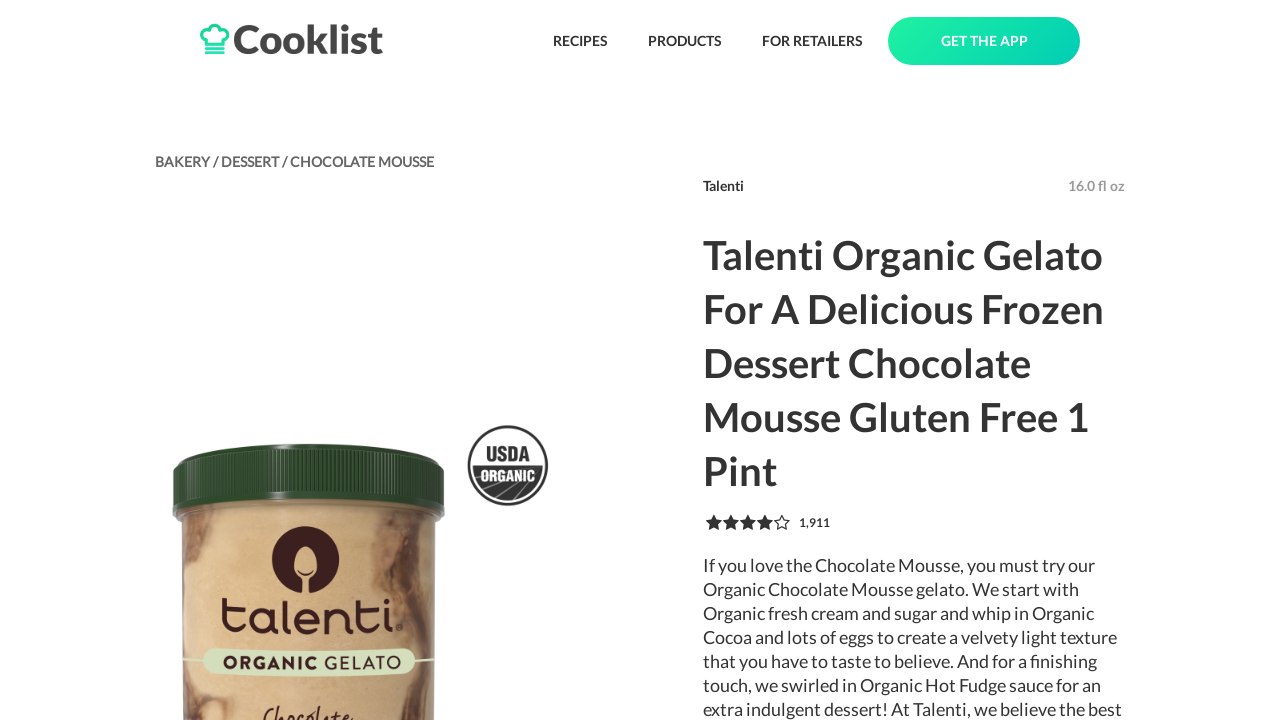

--- FILE ---
content_type: text/html; charset=utf-8
request_url: https://cooklist.com/product/talenti-organic-chocolate-mousse-gelato-1-pint-1615484
body_size: 14866
content:
<!DOCTYPE html><html style="height:100%"><head><meta charSet="utf-8"/><link rel="preload" as="image" href="/images/logo-full.png"/><link href="/images/favicon.png" rel="shortcut icon" type="image/x-icon"/><title>Talenti Organic Gelato For A Delicious Frozen Dessert Chocolate Mousse Gluten Free 1 Pint</title><meta name="description" content="If you love the Chocolate Mousse, you must try our Organic Chocolate Mousse gelato. We start with Organic fresh cream and sugar and whip in Organic Co"/><meta name="viewport" content="width=device-width, initial-scale=1"/><meta name="robots" content="index, follow, max-image-preview:large, max-snippet:-1, max-video-preview:-1"/><meta property="og:locale" content="en_US"/><meta property="og:type" content="article"/><meta property="og:title" content="Talenti Organic Gelato For A Delicious Frozen Dessert Chocolate Mousse Gluten Free 1 Pint"/><meta property="og:description" content="If you love the Chocolate Mousse, you must try our Organic Chocolate Mousse gelato. We start with Organic fresh cream and sugar and whip in Organic Co"/><meta property="og:url" content="https://cooklist.com/product/talenti-organic-chocolate-mousse-gelato-1-pint-1615484"/><meta property="og:site_name" content="Cooklist"/><meta name="twitter:card" content="summary_large_image"/><meta property="og:image:width" content="1196"/><meta property="og:image:height" content="1196"/><meta name="twitter:title" content="Talenti Organic Gelato For A Delicious Frozen Dessert Chocolate Mousse Gluten Free 1 Pint"/><meta name="twitter:description" content="If you love the Chocolate Mousse, you must try our Organic Chocolate Mousse gelato. We start with Organic fresh cream and sugar and whip in Organic Co"/><meta property="og:image" content="https://s3.amazonaws.com/grocery-project/product_images/talenti-organic-gelato-for-a-d-1615484-11295458.jpg"/><meta name="twitter:image" content="https://s3.amazonaws.com/grocery-project/product_images/talenti-organic-gelato-for-a-d-1615484-11295458.jpg"/><script type="application/ld+json">{"@context":"https://schema.org/","@graph":[{"@type":"Organization","@id":"https://cooklist.com/#organization","name":"Cooklist","url":"https://cooklist.com/","sameAs":["https://www.facebook.com/CooklistInc","https://www.instagram.com/cooklist_app/"],"logo":{"@type":"ImageObject","@id":"https://cooklist.com/#logo","url":"https://cooklist.com/_next/image?url=%2Fimages%2Flogo-full.png&w=384&q=75","caption":"Cooklist"},"image":{"@id":"https://cooklist.com/#logo"}},{"@type":"WebSite","@id":"https://cooklist.com/#website","url":"https://cooklist.com/","name":"Cooklist","publisher":{"@id":"https://cooklist.com/#organization"}},{"@type":"Product","image":{"@type":"ImageObject","@id":"https://s3.amazonaws.com/grocery-project/product_images/talenti-organic-gelato-for-a-d-1615484-11295458.jpg#primaryimage","url":"https://s3.amazonaws.com/grocery-project/product_images/talenti-organic-gelato-for-a-d-1615484-11295458.jpg","contentUrl":"https://s3.amazonaws.com/grocery-project/product_images/talenti-organic-gelato-for-a-d-1615484-11295458.jpg"},"@id":"https://cooklist.com/product/talenti-organic-chocolate-mousse-gelato-1-pint-1615484#webpage","name":"Talenti Organic Gelato For A Delicious Frozen Dessert Chocolate Mousse Gluten Free 1 Pint","gtin12":"186852001164","description":"If you love the Chocolate Mousse, you must try our Organic Chocolate Mousse gelato. We start with Organic fresh cream and sugar and whip in Organic Cocoa and lots of eggs to create a velvety light texture that you have to taste to believe. And for a finishing touch, we swirled in Organic Hot Fudge sauce for an extra indulgent dessert! At Talenti, we believe the best process and highest quality ingredients results in the best tasting gelato and sorbetto. We start with fresh milk and cream and make each flavor from scratch with the highest-quality ingredients sourced from all around the world. We then use an old world process that involves slow cooking our ingredients in smaller batches to bring out unique flavors for a one-of-a-kind dessert. We package our gelato in clear, BPA-free jars to showcase the beautiful gelato inside. When youre done, recycle or reuse* the jar anyway you like. In addition to Talenti Organic Gelato, Talenti has classic Gelato, Dairy-Free Sorbettos, flavors that are gluten-free and/or vegan, Gelato with less sugar and Gelato Layers an indulgent treat youll have to eat to believe. All of our gelatos are made with non-GMO sourced ingredients.** Try all of our flavors and discover why Talenti is Crafted for Taste, Clearly Talenti. *Talenti jars are not microwave or dishwasher safe. Check out #Pintcycling on Instagram for reuse ideas. ** All ingredients in this product have been evaluated by Where Food Comes From, Inc., to our Non-GMO policy. Learn more at www.talentigelato.com/nongmo","brand":{"@type":"Brand","name":"Talenti"},"weight":{"@type":"QuantitativeValue","unitText":"milliliter","value":"1 PT"},"category":"Dessert","url":"https://cooklist.com/product/talenti-organic-chocolate-mousse-gelato-1-pint-1615484","aggregateRating":{"@type":"AggregateRating","ratingValue":"4.6","ratingCount":1},"offers":[{"@type":"Offer","priceCurrency":"USD","price":4.48,"itemCondition":"https://schema.org/NewCondition","availability":"https://schema.org/InStock"}]}]}</script><script async="" src="https://cdn-gateflipp.flippback.com/tag/js/flipptag.js?site_id=1265498"></script><script>window.flippxp = window.flippxp || {run: []};
            window.flippxp.run.push(function() {
              window.flippxp.registerSlot("#flipp-ux-slot-zddfh92928", "Cooklist Standard", 1265498, [ 302007 ]);
            });</script><link rel="preload" as="image" href="https://s3.amazonaws.com/grocery-project/product_images/talenti-organic-gelato-for-a-d-1615484-11295458.jpg"/><link rel="preload" as="image" href="https://s3.amazonaws.com/grocery-project/assets/stores/walmart.png"/><link rel="preload" as="image" href="/images/icons/label-green.png"/><link rel="preload" as="image" href="/images/icons/plan-green.png"/><link rel="preload" as="image" href="/images/icons/pantry-green.png"/><link rel="preload" as="image" href="/images/plus-white.png"/><link rel="preload" as="image" href="/images/icons/download-app-store.png"/><link rel="preload" as="image" href="/images/icons/download-google-play.png"/><link rel="preload" as="image" href="https://s3.amazonaws.com/grocery-project/assets/QR-Code.png"/><meta name="next-head-count" content="32"/><script>(function(w,d,s,l,i){w[l]=w[l]||[];w[l].push({'gtm.start': new Date().getTime(),event:'gtm.js'});var f=d.getElementsByTagName(s)[0],j=d.createElement(s),dl=l!='dataLayer'?'&l='+l:'';j.async=true;j.src='https://www.googletagmanager.com/gtm.js?id='+i+dl;f.parentNode.insertBefore(j,f);})(window,document,'script','dataLayer','GTM-N6SKMPH');</script><link rel="preload" href="/_next/static/css/54edb68a4c91c2d3.css" as="style"/><link rel="stylesheet" href="/_next/static/css/54edb68a4c91c2d3.css" data-n-g=""/><noscript data-n-css=""></noscript><script defer="" nomodule="" src="/_next/static/chunks/polyfills-c67a75d1b6f99dc8.js"></script><script src="/_next/static/chunks/webpack-41e4e2d1eb0c0667.js" defer=""></script><script src="/_next/static/chunks/framework-2c79e2a64abdb08b.js" defer=""></script><script src="/_next/static/chunks/main-4acab1018bce1af7.js" defer=""></script><script src="/_next/static/chunks/pages/_app-488be2e2a3067053.js" defer=""></script><script src="/_next/static/chunks/579-a7a385060fc3c839.js" defer=""></script><script src="/_next/static/chunks/208-c8578bd8fe11d986.js" defer=""></script><script src="/_next/static/chunks/567-9ac6f22956a6b206.js" defer=""></script><script src="/_next/static/chunks/77-a050a6ee5f69095c.js" defer=""></script><script src="/_next/static/chunks/454-8917942ec1cfb27a.js" defer=""></script><script src="/_next/static/chunks/707-fc0e4b619286f4b9.js" defer=""></script><script src="/_next/static/chunks/pages/product/%5Bproduct_url_slug%5D-b7c258a7a2a9f123.js" defer=""></script><script src="/_next/static/9eMxZrvPSytOhig5RsSxB/_buildManifest.js" defer=""></script><script src="/_next/static/9eMxZrvPSytOhig5RsSxB/_ssgManifest.js" defer=""></script><style>
  #__next {
    display: flex;
    flex-direction: column;
    height: 100%;
  }
</style><style id="react-native-stylesheet">[stylesheet-group="0"]{}
body{margin:0;}
button::-moz-focus-inner,input::-moz-focus-inner{border:0;padding:0;}
html{-ms-text-size-adjust:100%;-webkit-text-size-adjust:100%;-webkit-tap-highlight-color:rgba(0,0,0,0);}
input::-webkit-search-cancel-button,input::-webkit-search-decoration,input::-webkit-search-results-button,input::-webkit-search-results-decoration{display:none;}
[stylesheet-group="1"]{}
.css-11aywtz{-moz-appearance:textfield;-webkit-appearance:none;background-color:rgba(0,0,0,0.00);border-bottom-left-radius:0px;border-bottom-right-radius:0px;border-top-left-radius:0px;border-top-right-radius:0px;border:0 solid black;box-sizing:border-box;font:14px -apple-system,BlinkMacSystemFont,"Segoe UI",Roboto,Helvetica,Arial,sans-serif;margin:0px;padding:0px;resize:none;}
.css-175oi2r{align-items:stretch;background-color:rgba(0,0,0,0.00);border:0 solid black;box-sizing:border-box;display:flex;flex-basis:auto;flex-direction:column;flex-shrink:0;list-style:none;margin:0px;min-height:0px;min-width:0px;padding:0px;position:relative;text-decoration:none;z-index:0;}
.css-1qaijid{background-color:rgba(0,0,0,0.00);border:0 solid black;box-sizing:border-box;color:inherit;display:inline;font:inherit;list-style:none;margin:0px;padding:0px;text-align:inherit;text-decoration:none;white-space:inherit;word-wrap:break-word;}
.css-1rynq56{background-color:rgba(0,0,0,0.00);border:0 solid black;box-sizing:border-box;color:rgba(0,0,0,1.00);display:inline;font:14px -apple-system,BlinkMacSystemFont,"Segoe UI",Roboto,Helvetica,Arial,sans-serif;list-style:none;margin:0px;padding:0px;text-align:inherit;text-decoration:none;white-space:pre-wrap;word-wrap:break-word;}
.css-9pa8cd{bottom:0px;height:100%;left:0px;opacity:0;position:absolute;right:0px;top:0px;width:100%;z-index:-1;}
[stylesheet-group="2"]{}
.r-11mg6pl{border-bottom-color:rgba(255,255,255,1.00);border-left-color:rgba(255,255,255,1.00);border-right-color:rgba(255,255,255,1.00);border-top-color:rgba(255,255,255,1.00);}
.r-13awgt0{flex:1;}
.r-1867qdf{border-bottom-left-radius:16px;border-bottom-right-radius:16px;border-top-left-radius:16px;border-top-right-radius:16px;}
.r-18c69zk{border-bottom-left-radius:100px;border-bottom-right-radius:100px;border-top-left-radius:100px;border-top-right-radius:100px;}
.r-1awa8pu{border-bottom-color:rgba(101,119,134,1.00);border-left-color:rgba(101,119,134,1.00);border-right-color:rgba(101,119,134,1.00);border-top-color:rgba(101,119,134,1.00);}
.r-1ayp8ji{border-bottom-color:rgba(51,51,51,1.00);border-left-color:rgba(51,51,51,1.00);border-right-color:rgba(51,51,51,1.00);border-top-color:rgba(51,51,51,1.00);}
.r-1d4xg89{border-bottom-color:rgba(170,184,194,1.00);border-left-color:rgba(170,184,194,1.00);border-right-color:rgba(170,184,194,1.00);border-top-color:rgba(170,184,194,1.00);}
.r-1f0042m{border-bottom-left-radius:5px;border-bottom-right-radius:5px;border-top-left-radius:5px;border-top-right-radius:5px;}
.r-1j16mh1{border-bottom-left-radius:100%;border-bottom-right-radius:100%;border-top-left-radius:100%;border-top-right-radius:100%;}
.r-1jkafct{border-bottom-left-radius:2px;border-bottom-right-radius:2px;border-top-left-radius:2px;border-top-right-radius:2px;}
.r-1jyn79y{border-bottom-color:rgba(0,150,136,1.00);border-left-color:rgba(0,150,136,1.00);border-right-color:rgba(0,150,136,1.00);border-top-color:rgba(0,150,136,1.00);}
.r-1lz4bg0{border-bottom-color:rgba(238,238,238,1.00);border-left-color:rgba(238,238,238,1.00);border-right-color:rgba(238,238,238,1.00);border-top-color:rgba(238,238,238,1.00);}
.r-1mxhqmb{border-bottom-left-radius:11px;border-bottom-right-radius:11px;border-top-left-radius:11px;border-top-right-radius:11px;}
.r-1oqcu8e{padding:15px;}
.r-1phboty{border-bottom-style:solid;border-left-style:solid;border-right-style:solid;border-top-style:solid;}
.r-1px6drs{border-bottom-left-radius:7px;border-bottom-right-radius:7px;border-top-left-radius:7px;border-top-right-radius:7px;}
.r-1rf8fdq{border-bottom-width:1.5px;border-left-width:1.5px;border-right-width:1.5px;border-top-width:1.5px;}
.r-1sp51qo{padding:10px;}
.r-1tw7wh{border-bottom-left-radius:50px;border-bottom-right-radius:50px;border-top-left-radius:50px;border-top-right-radius:50px;}
.r-1txcine{border-bottom-left-radius:13px;border-bottom-right-radius:13px;border-top-left-radius:13px;border-top-right-radius:13px;}
.r-1udh08x{overflow-x:hidden;overflow-y:hidden;}
.r-4a18lf{border-bottom-color:rgba(255,0,0,1.00);border-left-color:rgba(255,0,0,1.00);border-right-color:rgba(255,0,0,1.00);border-top-color:rgba(255,0,0,1.00);}
.r-60ke3l{border-bottom-color:rgba(0,128,0,1.00);border-left-color:rgba(0,128,0,1.00);border-right-color:rgba(0,128,0,1.00);border-top-color:rgba(0,128,0,1.00);}
.r-9x6qib{border-bottom-color:rgba(204,214,221,1.00);border-left-color:rgba(204,214,221,1.00);border-right-color:rgba(204,214,221,1.00);border-top-color:rgba(204,214,221,1.00);}
.r-crgep1{margin:0px;}
.r-d045u9{border-bottom-width:2px;border-left-width:2px;border-right-width:2px;border-top-width:2px;}
.r-e7qem5{border-bottom-color:rgba(17,205,134,1.00);border-left-color:rgba(17,205,134,1.00);border-right-color:rgba(17,205,134,1.00);border-top-color:rgba(17,205,134,1.00);}
.r-edyy15{padding:8px;}
.r-fx7oqy{border-bottom-color:rgba(0,0,255,1.00);border-left-color:rgba(0,0,255,1.00);border-right-color:rgba(0,0,255,1.00);border-top-color:rgba(0,0,255,1.00);}
.r-kdyh1x{border-bottom-left-radius:6px;border-bottom-right-radius:6px;border-top-left-radius:6px;border-top-right-radius:6px;}
.r-krxsd3{display:-webkit-box;}
.r-rs99b7{border-bottom-width:1px;border-left-width:1px;border-right-width:1px;border-top-width:1px;}
.r-t60dpp{padding:0px;}
.r-xoduu5{display:inline-flex;}
.r-y47klf{border-bottom-left-radius:20px;border-bottom-right-radius:20px;border-top-left-radius:20px;border-top-right-radius:20px;}
.r-ywje51{margin:auto;}
[stylesheet-group="2.1"]{}
.r-1ehh1yr{padding-left:22px;padding-right:22px;}
.r-9qu9m4{padding-bottom:15px;padding-top:15px;}
[stylesheet-group="2.2"]{}
.r-100vyta{margin-top:7px;}
.r-105ug2t{pointer-events:auto!important;}
.r-10ptun7{height:16px;}
.r-10x49cs{font-size:10px;}
.r-10xqauy{padding-top:env(safe-area-inset-top);}
.r-117bsoe{margin-bottom:20px;}
.r-11c0sde{margin-top:24px;}
.r-11j9u27{visibility:hidden;}
.r-11mo1y0{margin-bottom:7px;}
.r-11mpjr4{background-color:rgba(223,223,223,1.00);}
.r-11udlyb{background-color:rgba(0,150,136,1.00);}
.r-11yh6sk{overflow-x:hidden;}
.r-127358a{animation-name:r-9p3sdl;}
.r-12c3ph5{opacity:0.4;}
.r-12vffkv>*{pointer-events:auto;}
.r-12vffkv{pointer-events:none!important;}
.r-135wba7{line-height:24px;}
.r-13qz1uu{width:100%;}
.r-13tjlyg{transition-duration:0.1s;}
.r-1472mwg{height:24px;}
.r-14lw9ot{background-color:rgba(255,255,255,1.00);}
.r-14sbq61{background-color:rgba(33,150,243,1.00);}
.r-150rngu{-webkit-overflow-scrolling:touch;}
.r-156q2ks{margin-top:10px;}
.r-157gdtw{height:27px;}
.r-15d164r{margin-bottom:10px;}
.r-15lhr44{font-family:Lato;}
.r-15tvil0{border-top-width:5px;}
.r-16s8jn0{line-height:71px;}
.r-16y2uox{flex-grow:1;}
.r-1777fci{justify-content:center;}
.r-17b3b9k{height:33px;}
.r-17bb2tj{animation-duration:0.75s;}
.r-17leim2{background-repeat:repeat;}
.r-17rnw9f{line-height:30px;}
.r-17sp8yy{height:35px;}
.r-17tloay{opacity:0.6;}
.r-18rzx03{max-height:585px;}
.r-18u37iz{flex-direction:row;}
.r-18yzcnr{height:22px;}
.r-199wky7{width:30px;}
.r-19h5ruw{margin-top:15px;}
.r-19lq7b1{top:16px;}
.r-19qrga8{margin-top:3px;}
.r-19wmn03{width:20px;}
.r-19z077z{touch-action:none;}
.r-1abnn5w{animation-play-state:paused;}
.r-1acpoxo{width:36px;}
.r-1aockid{width:40px;}
.r-1armvtb{font-size:8px;}
.r-1awozwy{align-items:center;}
.r-1ay1djp{animation-duration:1s;}
.r-1b43r93{font-size:14px;}
.r-1bymd8e{margin-top:2px;}
.r-1c6unfx{forced-color-adjust:none;}
.r-1cvj4g8{margin-top:1px;}
.r-1cwl3u0{line-height:16px;}
.r-1d2f490{left:0px;}
.r-1d5kdc7{flex-direction:column-reverse;}
.r-1d7gupr{margin-top:22px;}
.r-1dernwh{height:70%;}
.r-1dh3v4c{background-color:rgba(253,159,2,1.00);}
.r-1dn12g7{line-height:48px;}
.r-1dsia8u{padding-left:3px;}
.r-1ei5mc7{cursor:inherit;}
.r-1enofrn{font-size:12px;}
.r-1etv9uo{font-family:Lato-Black;}
.r-1euycsn{flex-direction:row-reverse;}
.r-1ewcgjf{box-shadow:0px 1px 3px rgba(0,0,0,0.5);}
.r-1exl8l4{top:26px;}
.r-1eyzs5w{max-height:50px;}
.r-1f6r7vd{margin-left:5px;}
.r-1fe0xdi{left:0%;}
.r-1ff274t{text-align:right;}
.r-1g7fiml{height:30px;}
.r-1g94qm0{margin-top:5px;}
.r-1gkfh8e{font-size:11px;}
.r-1glkqn6{width:80px;}
.r-1h0z5md{justify-content:flex-start;}
.r-1h2t8mc{width:0px;}
.r-1i10wst{font-size:18px;}
.r-1i1z686{right:17px;}
.r-1i6wzkk{-moz-transition-property:opacity;-webkit-transition-property:opacity;transition-property:opacity;}
.r-1i93rbr{right:0%;}
.r-1ielgck{animation-duration:300ms;}
.r-1ifxtd0{margin-bottom:16px;}
.r-1iln25a{word-wrap:normal;}
.r-1ipicw7{width:300px;}
.r-1janqcz{width:16px;}
.r-1jkjb{margin-left:8px;}
.r-1jm8o3f{padding-right:33px;}
.r-1kfrs79{font-weight:600;}
.r-1khnkhu{color:rgba(51,51,51,1.00);}
.r-1kihuf0{align-self:center;}
.r-1knfw1x{margin-right:1px;}
.r-1knl56f{animation-name:r-1hunrpy;}
.r-1ldzwu0{animation-timing-function:linear;}
.r-1loqt21{cursor:pointer;}
.r-1m4o0o{margin-top:43px;}
.r-1m9ckf1{background-color:rgba(51,51,51,1.00);}
.r-1mcorv5{width:14px;}
.r-1mi0q7o{padding-bottom:10px;}
.r-1mlwlqe{flex-basis:auto;}
.r-1mnahxq{margin-top:0px;}
.r-1mrlafo{background-position:0;}
.r-1muvv40{animation-iteration-count:infinite;}
.r-1n0xq6e{margin-left:10px;}
.r-1niwhzg{background-color:rgba(0,0,0,0.00);}
.r-1ny4l3l{outline-style:none;}
.r-1ocf4r9{scroll-snap-type:y mandatory;}
.r-1otgn73{touch-action:manipulation;}
.r-1ow6zhx{margin-left:16px;}
.r-1ozfoo7{margin-left:15px;}
.r-1p0dtai{bottom:0px;}
.r-1pexk7n{height:14px;}
.r-1pi2tsx{height:100%;}
.r-1qc3rpd{transform:scaleY(-1);}
.r-1qd0xha{font-family:-apple-system,BlinkMacSystemFont,"Segoe UI",Roboto,Helvetica,Arial,sans-serif;}
.r-1qdbj55{animation-name:r-ndfo3d;}
.r-1r8g8re{height:36px;}
.r-1rngwi6{margin-left:6px;}
.r-1rnoaur{overflow-y:auto;}
.r-1ro7rbe{right:100%;}
.r-1s2bzr4{margin-top:12px;}
.r-1sncvnh{transform:translateZ(0px);}
.r-1sxrcry{background-size:auto;}
.r-1t7uo4s{object-fit:cover;}
.r-1tfmumk{width:55px;}
.r-1tl9yi8{height:17px;}
.r-1ub1aon{transform:translateY(100%);}
.r-1udbk01{text-overflow:ellipsis;}
.r-1ui5ee8{font-size:32px;}
.r-1un7vkp{margin-left:9px;}
.r-1uwte3a{padding-bottom:40px;}
.r-1uypc71{animation-timing-function:ease-in;}
.r-1vr07ui{min-width:35px;}
.r-1vrlr7y{;}
.r-1w2pmg{height:0px;}
.r-1wbh5a2{flex-shrink:1;}
.r-1wdrcqj{max-width:1240px;}
.r-1ws546s{background-color:rgba(255,255,255,0.70);}
.r-1wyyakw{z-index:-1;}
.r-1x0uki6{margin-top:20px;}
.r-1x35g6{font-size:24px;}
.r-1x93onp{width:110px;}
.r-1xcajam{position:fixed;}
.r-1xnzce8{-moz-user-select:text;-webkit-user-select:text;user-select:text;}
.r-1ygmrgt{padding-top:24px;}
.r-1yr78gv{font-family:Lato-Bold;}
.r-1yt7n81{padding-left:15px;}
.r-1ytmlu4{color:rgba(242,242,242,1.00);}
.r-2eszeu::-webkit-scrollbar{display:none}
.r-2eszeu{scrollbar-width:none;}
.r-2tyz2o{width:45px;}
.r-30o5oe{-moz-appearance:none;-ms-appearance:none;-webkit-appearance:none;appearance:none;}
.r-37tt59{line-height:32px;}
.r-38x2cy{margin-top:25px;}
.r-3s2u2q{white-space:nowrap;}
.r-417010{z-index:0;}
.r-4gszlv{background-size:cover;}
.r-4v7adb{height:5px;}
.r-4xa1jx{background-color:rgba(255,255,255,0.64);}
.r-56xrmm{line-height:12px;}
.r-5fcqz0{line-height:17px;}
.r-5m1il8{opacity:0.1;}
.r-633pao{pointer-events:none!important;}
.r-64lmo0{width:21px;}
.r-6dt33c{opacity:1;}
.r-6moc30{line-height:54px;}
.r-6taxm2:-ms-input-placeholder{color:var(--placeholderTextColor);opacity:1;}
.r-6taxm2::-moz-placeholder{color:var(--placeholderTextColor);opacity:1;}
.r-6taxm2::-webkit-input-placeholder{color:var(--placeholderTextColor);opacity:1;}
.r-6taxm2::placeholder{color:var(--placeholderTextColor);opacity:1;}
.r-6zzn7w{height:25px;}
.r-7b7h2f{left:100%;}
.r-7cikom{font-size:inherit;}
.r-7jeja3{margin-bottom:45px;}
.r-7o8qx1{margin-right:5px;}
.r-7q8q6z{cursor:default;}
.r-88pszg{margin-right:16px;}
.r-8akbws{-webkit-box-orient:vertical;}
.r-92ng3h{width:1px;}
.r-95jzfe{padding-top:16px;}
.r-97e31f{padding-bottom:env(safe-area-inset-bottom);}
.r-9ji8r7{transform:translateY(0%);}
.r-a023e6{font-size:15px;}
.r-adyw6z{font-size:20px;}
.r-ah5dr5>*{pointer-events:none;}
.r-ah5dr5{pointer-events:auto!important;}
.r-b88u0q{font-weight:700;}
.r-bny1v6{color:rgba(52,64,84,1.00);}
.r-bpynri{margin-right:30px;}
.r-buy8e9{overflow-y:hidden;}
.r-bv2aro{padding-left:env(safe-area-inset-left);}
.r-c68hjy{color:rgba(161,161,161,1.00);}
.r-cacpof{width:27px;}
.r-cb25cm{background-color:rgba(245,245,245,1.00);}
.r-cc4kyd{color:rgba(153,153,153,1.00);}
.r-cpa5s6{scroll-snap-align:start;}
.r-d0pm55{margin-bottom:5px;}
.r-djgu52{color:rgba(102,102,102,1.00);}
.r-dkge59{background-color:rgba(170,184,194,1.00);}
.r-dnmrzs{max-width:100%;}
.r-duaggd{border-bottom-width:5px;}
.r-e923se{padding-left:33px;}
.r-eaezby{line-height:26px;}
.r-eafdt9{transition-duration:0.15s;}
.r-eektet{margin-bottom:25px;}
.r-ehq7j7{background-size:contain;}
.r-eqz5dr{flex-direction:column;}
.r-eu3ka{height:40px;}
.r-f1odvy{margin-bottom:6px;}
.r-fdjqy7{text-align:left;}
.r-fxxt2n{line-height:15px;}
.r-g3mlsw{animation-name:r-t2lo5v;}
.r-gb6tlu{right:30px;}
.r-gjda0u{padding-bottom:100px;}
.r-gtdqiz{position:-webkit-sticky;position:sticky;}
.r-gy4na3{padding-left:0px;}
.r-h2q2x{transform:scaleX(-1);}
.r-hxflta{padding-right:env(safe-area-inset-right);}
.r-i933xg{letter-spacing:1.5px;}
.r-ig0lrl{width:17px;}
.r-ipm5af{top:0px;}
.r-j300sb{animation-name:r-1rx4pb;}
.r-jvuzdy{top:-5px;}
.r-jwli3a{color:rgba(255,255,255,1.00);}
.r-k200y{align-self:flex-start;}
.r-kemksi{background-color:rgba(0,0,0,1.00);}
.r-knv0ih{margin-top:8px;}
.r-kopv9w{color:rgba(17,205,134,1.00);}
.r-ku1wi2{margin-bottom:15px;}
.r-l26x2w{background-color:rgba(238,238,238,1.00);}
.r-lltvgl{overflow-x:auto;}
.r-lrvibr{-moz-user-select:none;-webkit-user-select:none;user-select:none;}
.r-m0fvr6{width:33px;}
.r-m24h0y{background-color:rgba(17,205,134,1.00);}
.r-majxgm{font-weight:500;}
.r-mfh4gg{scroll-snap-type:x mandatory;}
.r-mhe3cw{z-index:10;}
.r-ml9okn{margin-top:17px;}
.r-nvplwv{animation-timing-function:ease-out;}
.r-oejqat{padding-top:100px;}
.r-orgf3d{opacity:0;}
.r-ovu0ai{font-weight:900;}
.r-q1j0wu{width:25px;}
.r-q4m81j{text-align:center;}
.r-rjixqe{line-height:20px;}
.r-rs94m5{background-image:url("[data-uri]");}
.r-ry3cjt{padding-right:15px;}
.r-s67bdx{font-size:48px;}
.r-sab3m3{max-width:128px;}
.r-sfbmgh{z-index:9999;}
.r-tmtnm0{height:45px;}
.r-tsynxw{text-transform:uppercase;}
.r-ttb5dx{width:50px;}
.r-ttdzmv{padding-top:12px;}
.r-u6sd8q{background-repeat:no-repeat;}
.r-u8s1d{position:absolute;}
.r-u92y06{background-color:rgba(255,165,0,1.00);}
.r-ubezar{font-size:16px;}
.r-vgjmkd{margin-top:45px;}
.r-vrmyzg{margin-right:22px;}
.r-vrz42v{line-height:28px;}
.r-vvn4in{background-position:center;}
.r-x3cy2q{background-size:100% 100%;}
.r-xb2eav{font-size:40px;}
.r-xx3c9p{animation-name:r-imtty0;}
.r-y3t9qe{margin-right:15px;}
.r-yc9v9c{width:22px;}
.r-yy2aun{font-size:26px;}
.r-z80fyv{height:20px;}
.r-zchlnj{right:0px;}
.r-zh076v{height:100vh;}
.r-zso239{margin-right:10px;}
@-webkit-keyframes r-1hunrpy{0%{transform:translateY(100%);}100%{transform:translateY(0%);}}
@-webkit-keyframes r-1rx4pb{0%{transform:translateX(-100%);}100%{transform:translateX(400%);}}
@-webkit-keyframes r-9p3sdl{0%{transform:rotate(0deg);}100%{transform:rotate(360deg);}}
@-webkit-keyframes r-imtty0{0%{opacity:0;}100%{opacity:1;}}
@-webkit-keyframes r-ndfo3d{0%{transform:translateY(0%);}100%{transform:translateY(100%);}}
@-webkit-keyframes r-t2lo5v{0%{opacity:1;}100%{opacity:0;}}
@keyframes r-1hunrpy{0%{transform:translateY(100%);}100%{transform:translateY(0%);}}
@keyframes r-1rx4pb{0%{transform:translateX(-100%);}100%{transform:translateX(400%);}}
@keyframes r-9p3sdl{0%{transform:rotate(0deg);}100%{transform:rotate(360deg);}}
@keyframes r-imtty0{0%{opacity:0;}100%{opacity:1;}}
@keyframes r-ndfo3d{0%{transform:translateY(0%);}100%{transform:translateY(100%);}}
@keyframes r-t2lo5v{0%{opacity:1;}100%{opacity:0;}}</style></head><body style="height:100%;overflow:hidden"><noscript><iframe src="https://www.googletagmanager.com/ns.html?id=GTM-N6SKMPH" height="0" width="0" style="display:none;visibility:hidden"></iframe></noscript><div id="__next"><div class="css-175oi2r" style="padding-left:200px;padding-right:200px;padding-top:17px;padding-bottom:17px;flex-direction:row;align-items:center"><a href="/"><img src="/images/logo-full.png" width="183" height="32" decoding="async" data-nimg="1" style="color:transparent;object-fit:contain"/></a><div class="css-175oi2r" style="flex:1"></div><a class="nav-button" href="/recipes/browse">RECIPES</a><a class="nav-button" href="/products/browse">PRODUCTS</a><a class="nav-button" href="/business">FOR RETAILERS</a><a class="get-app-button" href="/#app-stores">GET THE APP</a></div><div class="css-175oi2r r-150rngu r-eqz5dr r-16y2uox r-1wbh5a2 r-11yh6sk r-1rnoaur r-1sncvnh"><div class="css-175oi2r"><div class="css-175oi2r r-150rngu r-eqz5dr r-16y2uox r-1wbh5a2 r-11yh6sk r-1rnoaur r-1sncvnh"><div class="css-175oi2r"><div class="css-175oi2r" style="flex:1;margin-top:44px;align-items:center"><div class="css-175oi2r" style="width:1000px;padding-left:15px;padding-right:15px"><div class="css-175oi2r" style="margin-top:22px;flex-direction:row;align-items:center;flex-wrap:wrap"><div class="css-175oi2r" style="flex-direction:row"><a style="text-decoration:none" href="/products/bakery"><div class="css-175oi2r"><div dir="auto" class="css-1rynq56 r-djgu52 r-15lhr44 r-1b43r93 r-b88u0q r-vrz42v">BAKERY<!-- --> / </div></div></a><a style="text-decoration:none" href="/products/bakery/dessert"><div class="css-175oi2r"><div dir="auto" class="css-1rynq56 r-djgu52 r-15lhr44 r-1b43r93 r-b88u0q r-vrz42v">DESSERT<!-- --> / </div></div></a><a style="text-decoration:none" href="/products/bakery/dessert/chocolate-mousse"><div class="css-175oi2r"><div dir="auto" class="css-1rynq56 r-djgu52 r-15lhr44 r-1b43r93 r-b88u0q r-vrz42v">CHOCOLATE MOUSSE</div></div></a></div><div class="css-175oi2r" style="flex:1"></div></div><div class="css-175oi2r" style="flex:1;margin-bottom:50px"><div class="css-175oi2r" style="flex:1;align-items:center;flex-direction:row"><div class="css-175oi2r" style="align-items:center;padding-top:33px;margin-top:33px"><div class="css-175oi2r" style="width:400px;height:400px;overflow-x:hidden;overflow-y:hidden;border-top-left-radius:16px;border-top-right-radius:16px;border-bottom-right-radius:16px;border-bottom-left-radius:16px"><img alt="Talenti Organic Gelato For a Delicious Frozen Dessert Chocolate Mousse Gluten Free 1 pint" src="https://s3.amazonaws.com/grocery-project/product_images/talenti-organic-gelato-for-a-d-1615484-11295458.jpg" width="400" height="400" decoding="async" data-nimg="1" style="color:transparent;object-fit:cover;background-size:cover;background-position:50% 50%;background-repeat:no-repeat;background-image:url(&quot;data:image/svg+xml;charset=utf-8,%3Csvg xmlns=&#x27;http%3A//www.w3.org/2000/svg&#x27; viewBox=&#x27;0 0 400 400&#x27;%3E%3Cfilter id=&#x27;b&#x27; color-interpolation-filters=&#x27;sRGB&#x27;%3E%3CfeGaussianBlur stdDeviation=&#x27;20&#x27;/%3E%3C/filter%3E%3Cimage preserveAspectRatio=&#x27;none&#x27; filter=&#x27;url(%23b)&#x27; x=&#x27;0&#x27; y=&#x27;0&#x27; height=&#x27;100%25&#x27; width=&#x27;100%25&#x27; href=&#x27;[data-uri]&#x27;/%3E%3C/svg%3E&quot;)"/></div></div><div class="css-175oi2r" style="width:148px"></div><div class="css-175oi2r" style="flex:1"><div class="css-175oi2r r-18u37iz r-1ifxtd0"><div dir="auto" class="css-1rynq56 r-1khnkhu r-1yr78gv r-1b43r93 r-rjixqe r-1ifxtd0">Talenti</div><div class="css-175oi2r" style="flex:1"></div><div dir="auto" class="css-1rynq56 r-1yr78gv r-1b43r93 r-rjixqe r-1ifxtd0" style="color:rgba(153,153,153,1.00)">16.0 fl oz</div></div><h1 dir="auto" role="heading" class="css-1rynq56 r-1khnkhu r-1yr78gv r-xb2eav r-6moc30">Talenti Organic Gelato For A Delicious Frozen Dessert Chocolate Mousse Gluten Free 1 Pint</h1><div class="css-175oi2r" style="margin-bottom:10px"><div class="css-175oi2r r-1awozwy r-18u37iz r-1h0z5md r-1dsia8u r-95jzfe"><div class="css-175oi2r" style="flex-direction:row"><div aria-disabled="true" tabindex="-1" class="css-175oi2r r-1i6wzkk r-lrvibr r-633pao" style="transition-duration:0s"><div dir="auto" class="css-1rynq56 r-lrvibr" style="font-size:17px;color:rgba(51,51,51,1.00);margin-right:1px;font-family:FontAwesome;font-weight:normal;font-style:normal"></div></div><div aria-disabled="true" tabindex="-1" class="css-175oi2r r-1i6wzkk r-lrvibr r-633pao" style="transition-duration:0s"><div dir="auto" class="css-1rynq56 r-lrvibr" style="font-size:17px;color:rgba(51,51,51,1.00);margin-right:1px;font-family:FontAwesome;font-weight:normal;font-style:normal"></div></div><div aria-disabled="true" tabindex="-1" class="css-175oi2r r-1i6wzkk r-lrvibr r-633pao" style="transition-duration:0s"><div dir="auto" class="css-1rynq56 r-lrvibr" style="font-size:17px;color:rgba(51,51,51,1.00);margin-right:1px;font-family:FontAwesome;font-weight:normal;font-style:normal"></div></div><div aria-disabled="true" tabindex="-1" class="css-175oi2r r-1i6wzkk r-lrvibr r-633pao" style="transition-duration:0s"><div dir="auto" class="css-1rynq56 r-lrvibr" style="font-size:17px;color:rgba(51,51,51,1.00);margin-right:1px;font-family:FontAwesome;font-weight:normal;font-style:normal"></div></div><div aria-disabled="true" tabindex="-1" class="css-175oi2r r-1i6wzkk r-lrvibr r-633pao" style="transition-duration:0s"><div dir="auto" class="css-1rynq56 r-lrvibr" style="font-size:17px;color:rgba(51,51,51,1.00);margin-right:1px;font-family:FontAwesome;font-weight:normal;font-style:normal"></div></div></div><div dir="auto" class="css-1rynq56 r-1khnkhu r-1yr78gv r-1enofrn r-1cwl3u0 r-1jkjb r-7o8qx1">1,911</div><div class="css-175oi2r" style="flex:1"></div></div><div dir="auto" class="css-1rynq56 r-1khnkhu r-15lhr44 r-1i10wst r-135wba7 r-1d7gupr">If you love the Chocolate Mousse, you must try our Organic Chocolate Mousse gelato. We start with Organic fresh cream and sugar and whip in Organic Cocoa and lots of eggs to create a velvety light texture that you have to taste to believe. And for a finishing touch, we swirled in Organic Hot Fudge sauce for an extra indulgent dessert! At Talenti, we believe the best process and highest quality ingredients results in the best tasting gelato and sorbetto. We start with fresh milk and cream and make...</div></div><div class="css-175oi2r"><div dir="auto" class="css-1rynq56 r-djgu52 r-1yr78gv r-1b43r93 r-vrz42v">AVAILABLE AT:</div><div class="css-175oi2r r-13awgt0 r-18u37iz r-156q2ks"><div class="css-175oi2r r-1awozwy r-1lz4bg0 r-kdyh1x r-rs99b7 r-13awgt0 r-1777fci r-sab3m3 r-9qu9m4"><div dir="auto" class="css-1rynq56 r-1khnkhu r-1yr78gv r-1x35g6 r-37tt59">$<!-- -->4.48</div><img alt="Walmart" src="https://s3.amazonaws.com/grocery-project/assets/stores/walmart.png" width="80" height="40" decoding="async" data-nimg="1" style="color:transparent;object-fit:contain;background-size:contain;background-position:50% 50%;background-repeat:no-repeat;background-image:url(&quot;data:image/svg+xml;charset=utf-8,%3Csvg xmlns=&#x27;http%3A//www.w3.org/2000/svg&#x27; viewBox=&#x27;0 0 80 40&#x27;%3E%3Cfilter id=&#x27;b&#x27; color-interpolation-filters=&#x27;sRGB&#x27;%3E%3CfeGaussianBlur stdDeviation=&#x27;20&#x27;/%3E%3C/filter%3E%3Cimage preserveAspectRatio=&#x27;none&#x27; filter=&#x27;url(%23b)&#x27; x=&#x27;0&#x27; y=&#x27;0&#x27; height=&#x27;100%25&#x27; width=&#x27;100%25&#x27; href=&#x27;[data-uri]&#x27;/%3E%3C/svg%3E&quot;)"/></div></div><div dir="auto" class="css-1rynq56 r-cc4kyd r-15lhr44 r-1b43r93 r-vrz42v r-1d7gupr">Get real-time pricing for your local grocery store in the Cooklist app</div></div></div></div><div class="css-175oi2r" style="flex-direction:row;align-items:center;margin-top:33px"><div class="css-175oi2r" style="width:459.2px"><div class="css-175oi2r" style="flex-direction:row;width:100%"><div tabindex="0" class="css-175oi2r r-1i6wzkk r-lrvibr r-1loqt21 r-1otgn73 r-1awozwy r-13awgt0" style="transition-duration:0s"><img src="/images/icons/label-green.png" width="25" height="25" decoding="async" data-nimg="1" style="color:transparent;object-fit:contain;width:25px;height:25px;tint-color:#11CD86;flex:1"/><div dir="auto" class="css-1rynq56 r-1khnkhu r-1yr78gv r-1gkfh8e r-fxxt2n r-156q2ks">SAVE</div></div><div class="css-175oi2r r-l26x2w r-92ng3h"></div><div tabindex="0" class="css-175oi2r r-1i6wzkk r-lrvibr r-1loqt21 r-1otgn73 r-1awozwy r-13awgt0" style="transition-duration:0s"><img src="/images/icons/plan-green.png" width="22" height="22" decoding="async" data-nimg="1" style="color:transparent;object-fit:contain;width:22px;height:22px;tint-color:#11CD86;flex:1"/><div dir="auto" class="css-1rynq56 r-1khnkhu r-1yr78gv r-1gkfh8e r-fxxt2n r-156q2ks">ADD TO PLAN</div></div><div class="css-175oi2r r-l26x2w r-92ng3h"></div><div tabindex="0" class="css-175oi2r r-1i6wzkk r-lrvibr r-1loqt21 r-1otgn73 r-1awozwy r-13awgt0" style="transition-duration:0s"><img src="/images/icons/pantry-green.png" width="22" height="22" decoding="async" data-nimg="1" style="color:transparent;object-fit:contain;width:22px;height:22px;tint-color:#11CD86;flex:1"/><div dir="auto" class="css-1rynq56 r-1khnkhu r-1yr78gv r-1gkfh8e r-fxxt2n r-156q2ks">ADD TO PANTRY</div></div></div></div><div class="css-175oi2r" style="width:88.8px"></div><div class="css-175oi2r" style="flex:1"><div tabindex="0" class="css-175oi2r r-1i6wzkk r-lrvibr r-1loqt21 r-1otgn73 r-1awozwy r-1kihuf0 r-m24h0y r-1tw7wh r-18u37iz r-1777fci r-1eyzs5w" style="width:100%;height:60px;margin-top:0px;transition-duration:0s"><div class="css-175oi2r"><img src="/images/plus-white.png" width="25" height="25" decoding="async" data-nimg="1" style="color:transparent;object-fit:contain;width:25px;height:25px;margin-right:10px"/></div><div dir="auto" class="css-1rynq56 r-jwli3a r-1yr78gv r-a023e6 r-q4m81j">Add to Cart</div></div></div></div></div></div></div><div class="css-175oi2r r-1awozwy"><div class="css-175oi2r r-1yt7n81 r-ry3cjt" style="width:1000px"><div class="css-175oi2r r-7jeja3 r-vgjmkd"><div dir="auto" class="css-1rynq56 r-1khnkhu r-1etv9uo r-1ui5ee8 r-1dn12g7">Health Info</div><div class="css-175oi2r" style="flex-direction:row;margin-top:44px"><div class="css-175oi2r" style="flex:1"><div class="css-175oi2r"><div dir="auto" class="css-1rynq56 r-1khnkhu r-1etv9uo r-adyw6z r-135wba7">Macros</div><div class="css-175oi2r r-1awozwy r-13awgt0 r-18u37iz r-1ygmrgt" style="margin-top:0px;margin-bottom:0px"><div class="css-175oi2r r-1awozwy r-13awgt0 r-vrmyzg r-1g94qm0"><div class="css-175oi2r r-1awozwy r-y47klf r-17sp8yy r-1777fci r-13qz1uu" style="background-color:rgba(238,238,238,1.00)"><div dir="auto" class="css-1rynq56 r-1yr78gv r-1b43r93 r-rjixqe" style="color:rgba(102,102,102,1.00)">31<!-- -->g</div></div><div dir="auto" class="css-1rynq56 r-1yr78gv r-1enofrn r-i933xg r-5fcqz0 r-knv0ih" style="color:rgba(102,102,102,1.00)">CARBS</div></div><div class="css-175oi2r r-1awozwy r-13awgt0 r-vrmyzg r-1g94qm0"><div class="css-175oi2r r-1awozwy r-y47klf r-17sp8yy r-1777fci r-13qz1uu" style="background-color:rgba(238,238,238,1.00)"><div dir="auto" class="css-1rynq56 r-1yr78gv r-1b43r93 r-rjixqe" style="color:rgba(102,102,102,1.00)">10<!-- -->g</div></div><div dir="auto" class="css-1rynq56 r-1yr78gv r-1enofrn r-i933xg r-5fcqz0 r-knv0ih" style="color:rgba(102,102,102,1.00)">FAT</div></div><div class="css-175oi2r r-1awozwy r-13awgt0 r-vrmyzg r-1g94qm0"><div class="css-175oi2r r-1awozwy r-y47klf r-17sp8yy r-1777fci r-13qz1uu" style="background-color:rgba(238,238,238,1.00)"><div dir="auto" class="css-1rynq56 r-1yr78gv r-1b43r93 r-rjixqe" style="color:rgba(102,102,102,1.00)">4<!-- -->g</div></div><div dir="auto" class="css-1rynq56 r-1yr78gv r-1enofrn r-i933xg r-5fcqz0 r-knv0ih" style="color:rgba(102,102,102,1.00)">PROTEIN</div></div></div></div><div class="css-175oi2r" style="margin-top:27px"></div><div class="css-175oi2r"><div dir="auto" class="css-1rynq56 r-1khnkhu r-1etv9uo r-adyw6z r-135wba7">Allowed on these diets</div><div class="css-175oi2r" style="margin-top:25px;flex-direction:row;flex-wrap:wrap"><div class="css-175oi2r r-15d164r r-88pszg"><div class="css-175oi2r r-1awozwy r-y47klf r-17sp8yy r-1777fci r-e923se r-1jm8o3f" style="background-color:rgba(17,205,134,1.00)"><div dir="auto" class="css-1rynq56 r-1yr78gv r-1enofrn r-fxxt2n" style="color:rgba(255,255,255,1.00)">LOW FAT</div></div></div><div class="css-175oi2r r-15d164r r-88pszg"><div class="css-175oi2r r-1awozwy r-y47klf r-17sp8yy r-1777fci r-e923se r-1jm8o3f" style="background-color:rgba(17,205,134,1.00)"><div dir="auto" class="css-1rynq56 r-1yr78gv r-1enofrn r-fxxt2n" style="color:rgba(255,255,255,1.00)">HIGH CALCIUM</div></div></div><div class="css-175oi2r r-15d164r r-88pszg"><div class="css-175oi2r r-1awozwy r-y47klf r-17sp8yy r-1777fci r-e923se r-1jm8o3f" style="background-color:rgba(17,205,134,1.00)"><div dir="auto" class="css-1rynq56 r-1yr78gv r-1enofrn r-fxxt2n" style="color:rgba(255,255,255,1.00)">VEGETARIAN</div></div></div><div class="css-175oi2r r-15d164r r-88pszg"><div class="css-175oi2r r-1awozwy r-y47klf r-17sp8yy r-1777fci r-e923se r-1jm8o3f" style="background-color:rgba(17,205,134,1.00)"><div dir="auto" class="css-1rynq56 r-1yr78gv r-1enofrn r-fxxt2n" style="color:rgba(255,255,255,1.00)">GLUTEN FREE</div></div></div></div></div><div class="css-175oi2r" style="margin-top:27px"></div><div class="css-175oi2r"><div dir="auto" class="css-1rynq56 r-1khnkhu r-1etv9uo r-adyw6z r-135wba7">Contains these allergens</div><div class="css-175oi2r" style="margin-top:16px;flex-direction:row;flex-wrap:wrap"><div class="css-175oi2r r-15d164r r-88pszg"><div class="css-175oi2r r-1awozwy r-y47klf r-17sp8yy r-1777fci r-e923se r-1jm8o3f" style="background-color:rgba(247,0,68,1.00)"><div dir="auto" class="css-1rynq56 r-1yr78gv r-1enofrn r-fxxt2n" style="color:rgba(255,255,255,1.00)">MILK</div></div></div></div></div></div><div class="css-175oi2r" style="flex:1;margin-left:33px"><div class="css-175oi2r"></div></div></div></div><div class="css-175oi2r r-7jeja3 r-vgjmkd"><div class="css-175oi2r" style="flex-direction:row;align-items:center"><div dir="auto" class="css-1rynq56 r-1khnkhu r-1etv9uo r-1ui5ee8 r-1dn12g7" style="flex:1">Product Info</div><div dir="auto" class="css-1rynq56 r-1khnkhu r-1etv9uo r-adyw6z r-135wba7">UPC Code:</div><div dir="auto" class="css-1rynq56 r-1khnkhu r-adyw6z r-135wba7" style="font-family:Lato;margin-left:5px">186852001164</div></div><div class="css-175oi2r" style="flex-direction:row;margin-top:22px"><div class="css-175oi2r" style="flex:1;margin-right:33px"><div class="css-175oi2r"><div dir="auto" class="css-1rynq56 r-1khnkhu r-1etv9uo r-adyw6z r-135wba7">Ingredients</div><div dir="auto" class="css-1rynq56 r-1khnkhu r-15lhr44 r-ubezar r-135wba7 r-ml9okn">ORGANIC SKIM MILK, ORGANIC CANE SUGAR, ORGANIC CREAM, ORGANIC MILK, ORGANIC EGG WHITES AND EGG YOLKS, ORGANIC DEXTROSE, ORGANIC CHOCOLATE, ORGANIC COCOA PROCESSED WITH ALKALI, WATER, ORGANIC BUTTER (ORGANIC CREAM, SALT), ORGANIC CAROB BEAN GUM, ORGANIC BLACK COCOA PROCESSED WITH ALKALI.</div></div></div><div class="css-175oi2r" style="flex:1"><div class="css-175oi2r"><div dir="auto" class="css-1rynq56 r-1khnkhu r-1etv9uo r-adyw6z r-135wba7">Description</div><div dir="auto" class="css-1rynq56 r-1khnkhu r-15lhr44 r-ubezar r-135wba7 r-ml9okn">Talenti Organic Gelato Chocolate Mousse 1 pint Talenti Organic Chocolate Mousse 1 Pint Recipe #56: Organic dark chocolate gelato whipped with egg for a fluffy texture, swirled with fudge The same velvety texture you love in Chocolate Mousse, now in ice cream form Kosher, USDA Organic - Certified Organic by International Certification Services,Inc. Gluten-Free, No High Fructose Corn Syrup The transparent pint with a screw top lid is resealable, reusable and recyclable.</div></div></div></div></div><div class="css-175oi2r r-7jeja3 r-vgjmkd"><div dir="auto" class="css-1rynq56 r-1khnkhu r-1etv9uo r-1ui5ee8 r-1dn12g7">91 Chocolate Mousse Products</div><div class="css-175oi2r r-150rngu r-eqz5dr r-16y2uox r-1wbh5a2 r-11yh6sk r-1rnoaur r-1sncvnh"><div class="css-175oi2r"><div class="css-175oi2r" style="flex:1;align-items:center"><div class="css-175oi2r" style="flex-direction:row;flex-wrap:wrap;justify-content:center;max-width:880px"><a style="text-decoration:none" href="/product/wegmans-chocolate-chocolate-mousse-cup-1635489"><div class="css-175oi2r"><div class="css-175oi2r" style="align-items:center;margin-top:10px"><div class="css-175oi2r" style="margin-left:13px;margin-right:13px;margin-top:13px;margin-bottom:13px;width:150px"><div class="css-175oi2r" style="width:150px;height:150px;overflow-x:hidden;overflow-y:hidden;border-top-left-radius:16px;border-top-right-radius:16px;border-bottom-right-radius:16px;border-bottom-left-radius:16px"><img src="https://s3.amazonaws.com/grocery-project/product_images/wegmans-mousse-cup-chocolate-1635489-13969441.jpg" width="150" height="150" decoding="async" data-nimg="1" loading="lazy" style="color:transparent;object-fit:cover;background-size:cover;background-position:50% 50%;background-repeat:no-repeat;background-image:url(&quot;data:image/svg+xml;charset=utf-8,%3Csvg xmlns=&#x27;http%3A//www.w3.org/2000/svg&#x27; viewBox=&#x27;0 0 150 150&#x27;%3E%3Cfilter id=&#x27;b&#x27; color-interpolation-filters=&#x27;sRGB&#x27;%3E%3CfeGaussianBlur stdDeviation=&#x27;20&#x27;/%3E%3C/filter%3E%3Cimage preserveAspectRatio=&#x27;none&#x27; filter=&#x27;url(%23b)&#x27; x=&#x27;0&#x27; y=&#x27;0&#x27; height=&#x27;100%25&#x27; width=&#x27;100%25&#x27; href=&#x27;[data-uri]&#x27;/%3E%3C/svg%3E&quot;)"/></div><div dir="auto" class="css-1rynq56 r-8akbws r-krxsd3 r-dnmrzs r-1udh08x r-1udbk01 r-1khnkhu r-15lhr44 r-ubezar r-b88u0q r-rjixqe r-1x0uki6" style="-webkit-line-clamp:2">Wegmans Mousse Cup, Chocolate</div></div></div></div></a><a style="text-decoration:none" href="/product/marketside-chocolate-mousse-1102019"><div class="css-175oi2r"><div class="css-175oi2r" style="align-items:center;margin-top:10px"><div class="css-175oi2r" style="margin-left:13px;margin-right:13px;margin-top:13px;margin-bottom:13px;width:150px"><div class="css-175oi2r" style="width:150px;height:150px;overflow-x:hidden;overflow-y:hidden;border-top-left-radius:16px;border-top-right-radius:16px;border-bottom-right-radius:16px;border-bottom-left-radius:16px"><img src="https://s3.amazonaws.com/grocery-project/product_images/marketside-chocolate-mousse-1102019-12196973.jpg" width="150" height="150" decoding="async" data-nimg="1" loading="lazy" style="color:transparent;object-fit:cover;background-size:cover;background-position:50% 50%;background-repeat:no-repeat;background-image:url(&quot;data:image/svg+xml;charset=utf-8,%3Csvg xmlns=&#x27;http%3A//www.w3.org/2000/svg&#x27; viewBox=&#x27;0 0 150 150&#x27;%3E%3Cfilter id=&#x27;b&#x27; color-interpolation-filters=&#x27;sRGB&#x27;%3E%3CfeGaussianBlur stdDeviation=&#x27;20&#x27;/%3E%3C/filter%3E%3Cimage preserveAspectRatio=&#x27;none&#x27; filter=&#x27;url(%23b)&#x27; x=&#x27;0&#x27; y=&#x27;0&#x27; height=&#x27;100%25&#x27; width=&#x27;100%25&#x27; href=&#x27;[data-uri]&#x27;/%3E%3C/svg%3E&quot;)"/></div><div dir="auto" class="css-1rynq56 r-8akbws r-krxsd3 r-dnmrzs r-1udh08x r-1udbk01 r-1khnkhu r-15lhr44 r-ubezar r-b88u0q r-rjixqe r-1x0uki6" style="-webkit-line-clamp:2">Marketside Chocolate Mousse</div></div></div></div></a><a style="text-decoration:none" href="/product/sweetaly-dolceria-mousse-chocolate-5878291"><div class="css-175oi2r"><div class="css-175oi2r" style="align-items:center;margin-top:10px"><div class="css-175oi2r" style="margin-left:13px;margin-right:13px;margin-top:13px;margin-bottom:13px;width:150px"><div class="css-175oi2r" style="width:150px;height:150px;overflow-x:hidden;overflow-y:hidden;border-top-left-radius:16px;border-top-right-radius:16px;border-bottom-right-radius:16px;border-bottom-left-radius:16px"><img src="https://s3.amazonaws.com/grocery-project/product_images/sweet-craft-dolceria-mousse-g-5878291-10780844.jpg" width="150" height="150" decoding="async" data-nimg="1" loading="lazy" style="color:transparent;object-fit:cover;background-size:cover;background-position:50% 50%;background-repeat:no-repeat;background-image:url(&quot;data:image/svg+xml;charset=utf-8,%3Csvg xmlns=&#x27;http%3A//www.w3.org/2000/svg&#x27; viewBox=&#x27;0 0 150 150&#x27;%3E%3Cfilter id=&#x27;b&#x27; color-interpolation-filters=&#x27;sRGB&#x27;%3E%3CfeGaussianBlur stdDeviation=&#x27;20&#x27;/%3E%3C/filter%3E%3Cimage preserveAspectRatio=&#x27;none&#x27; filter=&#x27;url(%23b)&#x27; x=&#x27;0&#x27; y=&#x27;0&#x27; height=&#x27;100%25&#x27; width=&#x27;100%25&#x27; href=&#x27;[data-uri]&#x27;/%3E%3C/svg%3E&quot;)"/></div><div dir="auto" class="css-1rynq56 r-8akbws r-krxsd3 r-dnmrzs r-1udh08x r-1udbk01 r-1khnkhu r-15lhr44 r-ubezar r-b88u0q r-rjixqe r-1x0uki6" style="-webkit-line-clamp:2">Sweet Craft Dolceria Mousse, Gluten Free, Dark Chocolate</div></div></div></div></a><a style="text-decoration:none" href="/product/specially-selected-chocolate-mousse-cup-6556545"><div class="css-175oi2r"><div class="css-175oi2r" style="align-items:center;margin-top:10px"><div class="css-175oi2r" style="margin-left:13px;margin-right:13px;margin-top:13px;margin-bottom:13px;width:150px"><div class="css-175oi2r" style="width:150px;height:150px;overflow-x:hidden;overflow-y:hidden;border-top-left-radius:16px;border-top-right-radius:16px;border-bottom-right-radius:16px;border-bottom-left-radius:16px"><img src="https://s3.amazonaws.com/grocery-project/product_images/specially-selected-chocolate-m-6556545-8185330.jpg" width="150" height="150" decoding="async" data-nimg="1" loading="lazy" style="color:transparent;object-fit:cover;background-size:cover;background-position:50% 50%;background-repeat:no-repeat;background-image:url(&quot;data:image/svg+xml;charset=utf-8,%3Csvg xmlns=&#x27;http%3A//www.w3.org/2000/svg&#x27; viewBox=&#x27;0 0 150 150&#x27;%3E%3Cfilter id=&#x27;b&#x27; color-interpolation-filters=&#x27;sRGB&#x27;%3E%3CfeGaussianBlur stdDeviation=&#x27;20&#x27;/%3E%3C/filter%3E%3Cimage preserveAspectRatio=&#x27;none&#x27; filter=&#x27;url(%23b)&#x27; x=&#x27;0&#x27; y=&#x27;0&#x27; height=&#x27;100%25&#x27; width=&#x27;100%25&#x27; href=&#x27;[data-uri]&#x27;/%3E%3C/svg%3E&quot;)"/></div><div dir="auto" class="css-1rynq56 r-8akbws r-krxsd3 r-dnmrzs r-1udh08x r-1udbk01 r-1khnkhu r-15lhr44 r-ubezar r-b88u0q r-rjixqe r-1x0uki6" style="-webkit-line-clamp:2">Specially Selected Chocolate Mousse Cup</div></div></div></div></a><a style="text-decoration:none" href="/product/rians-french-chocolate-mousse-6950205"><div class="css-175oi2r"><div class="css-175oi2r" style="align-items:center;margin-top:10px"><div class="css-175oi2r" style="margin-left:13px;margin-right:13px;margin-top:13px;margin-bottom:13px;width:150px"><div class="css-175oi2r" style="width:150px;height:150px;overflow-x:hidden;overflow-y:hidden;border-top-left-radius:16px;border-top-right-radius:16px;border-bottom-right-radius:16px;border-bottom-left-radius:16px"><img src="https://s3.amazonaws.com/grocery-project/product_images/chocolate-mousse-6950205-11031674.jpg" width="150" height="150" decoding="async" data-nimg="1" loading="lazy" style="color:transparent;object-fit:cover;background-size:cover;background-position:50% 50%;background-repeat:no-repeat;background-image:url(&quot;data:image/svg+xml;charset=utf-8,%3Csvg xmlns=&#x27;http%3A//www.w3.org/2000/svg&#x27; viewBox=&#x27;0 0 150 150&#x27;%3E%3Cfilter id=&#x27;b&#x27; color-interpolation-filters=&#x27;sRGB&#x27;%3E%3CfeGaussianBlur stdDeviation=&#x27;20&#x27;/%3E%3C/filter%3E%3Cimage preserveAspectRatio=&#x27;none&#x27; filter=&#x27;url(%23b)&#x27; x=&#x27;0&#x27; y=&#x27;0&#x27; height=&#x27;100%25&#x27; width=&#x27;100%25&#x27; href=&#x27;[data-uri]&#x27;/%3E%3C/svg%3E&quot;)"/></div><div dir="auto" class="css-1rynq56 r-8akbws r-krxsd3 r-dnmrzs r-1udh08x r-1udbk01 r-1khnkhu r-15lhr44 r-ubezar r-b88u0q r-rjixqe r-1x0uki6" style="-webkit-line-clamp:2">Rians French Chocolate Mousse</div></div></div></div></a><a style="text-decoration:none" href="/product/delici-desserts-chocolate-mousse-6-cups-2432504"><div class="css-175oi2r"><div class="css-175oi2r" style="align-items:center;margin-top:10px"><div class="css-175oi2r" style="margin-left:13px;margin-right:13px;margin-top:13px;margin-bottom:13px;width:150px"><div class="css-175oi2r" style="width:150px;height:150px;overflow-x:hidden;overflow-y:hidden;border-top-left-radius:16px;border-top-right-radius:16px;border-bottom-right-radius:16px;border-bottom-left-radius:16px"><img src="https://s3.amazonaws.com/grocery-project/product_images/delici-desserts-chocolate-mous-2432504-8275301.jpg" width="150" height="150" decoding="async" data-nimg="1" loading="lazy" style="color:transparent;object-fit:cover;background-size:cover;background-position:50% 50%;background-repeat:no-repeat;background-image:url(&quot;data:image/svg+xml;charset=utf-8,%3Csvg xmlns=&#x27;http%3A//www.w3.org/2000/svg&#x27; viewBox=&#x27;0 0 150 150&#x27;%3E%3Cfilter id=&#x27;b&#x27; color-interpolation-filters=&#x27;sRGB&#x27;%3E%3CfeGaussianBlur stdDeviation=&#x27;20&#x27;/%3E%3C/filter%3E%3Cimage preserveAspectRatio=&#x27;none&#x27; filter=&#x27;url(%23b)&#x27; x=&#x27;0&#x27; y=&#x27;0&#x27; height=&#x27;100%25&#x27; width=&#x27;100%25&#x27; href=&#x27;[data-uri]&#x27;/%3E%3C/svg%3E&quot;)"/></div><div dir="auto" class="css-1rynq56 r-8akbws r-krxsd3 r-dnmrzs r-1udh08x r-1udbk01 r-1khnkhu r-15lhr44 r-ubezar r-b88u0q r-rjixqe r-1x0uki6" style="-webkit-line-clamp:2">Delici Desserts Belgian Chocolate Mousse, 6-count</div></div></div></div></a><a style="text-decoration:none" href="/product/double-chocolate-mousse-sandwich-cookie-9-6197435"><div class="css-175oi2r"><div class="css-175oi2r" style="align-items:center;margin-top:10px"><div class="css-175oi2r" style="margin-left:13px;margin-right:13px;margin-top:13px;margin-bottom:13px;width:150px"><div class="css-175oi2r" style="width:150px;height:150px;overflow-x:hidden;overflow-y:hidden;border-top-left-radius:16px;border-top-right-radius:16px;border-bottom-right-radius:16px;border-bottom-left-radius:16px"><img src="https://s3.amazonaws.com/grocery-project/product_images/double-chocolate-mousse-sandwi-6197435-7823335.jpg" width="150" height="150" decoding="async" data-nimg="1" loading="lazy" style="color:transparent;object-fit:cover;background-size:cover;background-position:50% 50%;background-repeat:no-repeat;background-image:url(&quot;data:image/svg+xml;charset=utf-8,%3Csvg xmlns=&#x27;http%3A//www.w3.org/2000/svg&#x27; viewBox=&#x27;0 0 150 150&#x27;%3E%3Cfilter id=&#x27;b&#x27; color-interpolation-filters=&#x27;sRGB&#x27;%3E%3CfeGaussianBlur stdDeviation=&#x27;20&#x27;/%3E%3C/filter%3E%3Cimage preserveAspectRatio=&#x27;none&#x27; filter=&#x27;url(%23b)&#x27; x=&#x27;0&#x27; y=&#x27;0&#x27; height=&#x27;100%25&#x27; width=&#x27;100%25&#x27; href=&#x27;[data-uri]&#x27;/%3E%3C/svg%3E&quot;)"/></div><div dir="auto" class="css-1rynq56 r-8akbws r-krxsd3 r-dnmrzs r-1udh08x r-1udbk01 r-1khnkhu r-15lhr44 r-ubezar r-b88u0q r-rjixqe r-1x0uki6" style="-webkit-line-clamp:2">Marketside Double Chocolate Mousse Sandwich Cookie 9</div></div></div></div></a><a style="text-decoration:none" href="/product/kirkland-signature-chocolate-mousse-desserts-6-x-7178231"><div class="css-175oi2r"><div class="css-175oi2r" style="align-items:center;margin-top:10px"><div class="css-175oi2r" style="margin-left:13px;margin-right:13px;margin-top:13px;margin-bottom:13px;width:150px"><div class="css-175oi2r" style="width:150px;height:150px;overflow-x:hidden;overflow-y:hidden;border-top-left-radius:16px;border-top-right-radius:16px;border-bottom-right-radius:16px;border-bottom-left-radius:16px"><img src="https://s3.amazonaws.com/grocery-project/product_images/kirkland-signature-chocolate-m-7178231-8958723.jpg" width="150" height="150" decoding="async" data-nimg="1" loading="lazy" style="color:transparent;object-fit:cover;background-size:cover;background-position:50% 50%;background-repeat:no-repeat;background-image:url(&quot;data:image/svg+xml;charset=utf-8,%3Csvg xmlns=&#x27;http%3A//www.w3.org/2000/svg&#x27; viewBox=&#x27;0 0 150 150&#x27;%3E%3Cfilter id=&#x27;b&#x27; color-interpolation-filters=&#x27;sRGB&#x27;%3E%3CfeGaussianBlur stdDeviation=&#x27;20&#x27;/%3E%3C/filter%3E%3Cimage preserveAspectRatio=&#x27;none&#x27; filter=&#x27;url(%23b)&#x27; x=&#x27;0&#x27; y=&#x27;0&#x27; height=&#x27;100%25&#x27; width=&#x27;100%25&#x27; href=&#x27;[data-uri]&#x27;/%3E%3C/svg%3E&quot;)"/></div><div dir="auto" class="css-1rynq56 r-8akbws r-krxsd3 r-dnmrzs r-1udh08x r-1udbk01 r-1khnkhu r-15lhr44 r-ubezar r-b88u0q r-rjixqe r-1x0uki6" style="-webkit-line-clamp:2">Kirkland Signature Chocolate Mousse Desserts, 6 x</div></div></div></div></a><a style="text-decoration:none" href="/product/chocolate-mousse-dessert-8100646"><div class="css-175oi2r"><div class="css-175oi2r" style="align-items:center;margin-top:10px"><div class="css-175oi2r" style="margin-left:13px;margin-right:13px;margin-top:13px;margin-bottom:13px;width:150px"><div class="css-175oi2r" style="width:150px;height:150px;overflow-x:hidden;overflow-y:hidden;border-top-left-radius:16px;border-top-right-radius:16px;border-bottom-right-radius:16px;border-bottom-left-radius:16px"><img src="https://s3.amazonaws.com/grocery-project/product_images/chocolate-mousse-dessert-8100646-10527968.jpg" width="150" height="150" decoding="async" data-nimg="1" loading="lazy" style="color:transparent;object-fit:cover;background-size:cover;background-position:50% 50%;background-repeat:no-repeat;background-image:url(&quot;data:image/svg+xml;charset=utf-8,%3Csvg xmlns=&#x27;http%3A//www.w3.org/2000/svg&#x27; viewBox=&#x27;0 0 150 150&#x27;%3E%3Cfilter id=&#x27;b&#x27; color-interpolation-filters=&#x27;sRGB&#x27;%3E%3CfeGaussianBlur stdDeviation=&#x27;20&#x27;/%3E%3C/filter%3E%3Cimage preserveAspectRatio=&#x27;none&#x27; filter=&#x27;url(%23b)&#x27; x=&#x27;0&#x27; y=&#x27;0&#x27; height=&#x27;100%25&#x27; width=&#x27;100%25&#x27; href=&#x27;[data-uri]&#x27;/%3E%3C/svg%3E&quot;)"/></div><div dir="auto" class="css-1rynq56 r-8akbws r-krxsd3 r-dnmrzs r-1udh08x r-1udbk01 r-1khnkhu r-15lhr44 r-ubezar r-b88u0q r-rjixqe r-1x0uki6" style="-webkit-line-clamp:2">Chocolate Mousse Dessert</div></div></div></div></a><a style="text-decoration:none" href="/product/sublime-desserts-chocolate-mousse-8080555"><div class="css-175oi2r"><div class="css-175oi2r" style="align-items:center;margin-top:10px"><div class="css-175oi2r" style="margin-left:13px;margin-right:13px;margin-top:13px;margin-bottom:13px;width:150px"><div class="css-175oi2r" style="width:150px;height:150px;overflow-x:hidden;overflow-y:hidden;border-top-left-radius:16px;border-top-right-radius:16px;border-bottom-right-radius:16px;border-bottom-left-radius:16px"><img src="https://s3.amazonaws.com/grocery-project/product_images/sublime-desserts-chocolate-mou-8080555-10485435.jpg" width="150" height="150" decoding="async" data-nimg="1" loading="lazy" style="color:transparent;object-fit:cover;background-size:cover;background-position:50% 50%;background-repeat:no-repeat;background-image:url(&quot;data:image/svg+xml;charset=utf-8,%3Csvg xmlns=&#x27;http%3A//www.w3.org/2000/svg&#x27; viewBox=&#x27;0 0 150 150&#x27;%3E%3Cfilter id=&#x27;b&#x27; color-interpolation-filters=&#x27;sRGB&#x27;%3E%3CfeGaussianBlur stdDeviation=&#x27;20&#x27;/%3E%3C/filter%3E%3Cimage preserveAspectRatio=&#x27;none&#x27; filter=&#x27;url(%23b)&#x27; x=&#x27;0&#x27; y=&#x27;0&#x27; height=&#x27;100%25&#x27; width=&#x27;100%25&#x27; href=&#x27;[data-uri]&#x27;/%3E%3C/svg%3E&quot;)"/></div><div dir="auto" class="css-1rynq56 r-8akbws r-krxsd3 r-dnmrzs r-1udh08x r-1udbk01 r-1khnkhu r-15lhr44 r-ubezar r-b88u0q r-rjixqe r-1x0uki6" style="-webkit-line-clamp:2">Sublime Desserts Chocolate Mousse</div></div></div></div></a></div></div><div class="css-175oi2r"></div></div></div></div><div class="css-175oi2r" style="margin-top:120px"></div><div class="css-175oi2r r-1uwte3a r-oejqat"><img alt="Recipes with what you have" src="https://s3.amazonaws.com/grocery-project/assets/recipe-cta-background.png" width="1240" height="585" decoding="async" data-nimg="1" loading="lazy" style="color:transparent;position:absolute;top:0;left:0;height:100%;width:100%;border-radius:16px;object-fit:cover"/><div class="css-175oi2r r-kemksi r-1867qdf r-1pi2tsx r-1d2f490 r-17tloay r-u8s1d r-ipm5af r-13qz1uu"></div><div class="css-175oi2r" style="align-items:center"><div dir="auto" class="css-1rynq56 r-jwli3a r-15lhr44 r-s67bdx r-ovu0ai r-16s8jn0">Download Cooklist</div></div><div class="css-175oi2r r-18u37iz r-1777fci r-1m4o0o"><a style="text-decoration:none" href="https://itunes.apple.com/us/app/cooklist/id1352600944"><div class="css-175oi2r"><img src="/images/icons/download-app-store.png" width="245" height="72" decoding="async" data-nimg="1" style="color:transparent;object-fit:contain"/></div></a><a style="text-decoration:none" href="https://play.google.com/store/apps/details?id=com.cooklist.android"><div class="css-175oi2r" style="margin-left:28px"><img src="/images/icons/download-google-play.png" width="245" height="72" decoding="async" data-nimg="1" style="color:transparent;object-fit:contain"/></div></a></div><div class="css-175oi2r" style="margin-top:36px;flex-direction:row"><div class="css-175oi2r" style="width:200px"></div><div class="css-175oi2r" style="flex:1"><div dir="auto" class="css-1rynq56" style="font-family:Lato;font-weight:400;line-height:28px;font-size:20px;color:rgba(255,255,255,1.00);text-align:center">Get the app to track inventory, save recipes, build meal plans and order groceries from local stores.</div></div><div class="css-175oi2r" style="width:200px;align-items:center"><div dir="auto" class="css-1rynq56" style="color:rgba(255,255,255,1.00);text-align:center;font-size:20px;line-height:30px;font-family:Lato;font-weight:700;margin-bottom:12px">Scan to download</div><div class="css-175oi2r" style="max-width:123px;max-height:123px"><img alt="QR Code" src="https://s3.amazonaws.com/grocery-project/assets/QR-Code.png" width="100" height="100" decoding="async" data-nimg="1" style="color:transparent;object-fit:contain;background-size:contain;background-position:50% 50%;background-repeat:no-repeat;background-image:url(&quot;data:image/svg+xml;charset=utf-8,%3Csvg xmlns=&#x27;http%3A//www.w3.org/2000/svg&#x27; viewBox=&#x27;0 0 100 100&#x27;%3E%3Cfilter id=&#x27;b&#x27; color-interpolation-filters=&#x27;sRGB&#x27;%3E%3CfeGaussianBlur stdDeviation=&#x27;20&#x27;/%3E%3C/filter%3E%3Cimage preserveAspectRatio=&#x27;none&#x27; filter=&#x27;url(%23b)&#x27; x=&#x27;0&#x27; y=&#x27;0&#x27; height=&#x27;100%25&#x27; width=&#x27;100%25&#x27; href=&#x27;[data-uri]&#x27;/%3E%3C/svg%3E&quot;)"/></div></div></div></div><div class="css-175oi2r" style="margin-top:33px"></div><div><div id="flipp-ux-slot-zddfh92928">
      <div class='flipp-ux-header' style='display: none'>
        <span style='font-family: Lato-Black; font-size: 32px; line-height: 44px;'>Featured Local Savings</span>
      </div>
    </div></div></div></div></div></div><div id="ready-eat" class="new-footer"><div class="div-block-35"><div class="link-container"><div class="div-block-34"><h4 class="new-h4">THE APP</h4><a href="/recipes/browse" class="link-2">Recipes</a><a href="/products/browse" class="link-2">Products</a><a href="#shopping-list" class="link-2">Shopping</a><a href="#pantry-inventory" class="link-2">Pantry</a></div><div class="div-block-34"><h4 class="new-h4">RECIPES</h4><a href="/recipes/qualifier/best" class="link-2">Best</a><a href="/recipes/diets" class="link-2">Diets</a><a href="/recipes/cuisines" class="link-2">Cuisines</a><a href="/recipes/courses" class="link-2">Courses</a><a href="/recipes/qualifier/easy" class="link-2">Easy</a><a href="/recipes/dishes/core" class="link-2">Dishes</a></div><div class="div-block-34"><h4 class="new-h4">PRODUCTS</h4><a href="/products/baking-goods" class="link-2">Baking Goods</a><a href="/products/condiment-toppings" class="link-2">Condiments</a><a href="/products/dairy" class="link-2">Dairy</a><a href="/products/meal" class="link-2">Ready To Eat</a><a href="/products/meat-seafood" class="link-2">Meat &amp; Seafood</a><a href="/products/pasta-sauces-grain" class="link-2">Pasta, Sauces &amp; Grain</a><a href="/products/produce" class="link-2">Fruits &amp; Vegetables</a><a href="/products/snacks" class="link-2">Snacks</a></div><div class="div-block-34"><h4 class="new-h4">THE COMPANY</h4><a href="mailto:support@cooklist.com?subject=%5BCooklist%20website%5D%20New%20message" class="link-2">Contact</a><a href="/business" class="link-2">For Retailers</a></div></div><div class="new-social"><h4 class="new-h4">CONNECT WITH US</h4><div class="social-icons"><a href="https://www.facebook.com/CooklistInc/" class="link-block-5 w-inline-block"><img src="/images/facebook.svg" height="25" width="auto" alt="" class="facebook-icon"/></a><a href="https://www.instagram.com/cooklist_app/" class="link-block-6 w-inline-block"><img src="/images/instagram.svg" height="25" width="auto" alt="" class="insta-icon"/></a></div><div class="div-block-33"><a data-gatrack="App Store Button, Click, iOS Download" href="https://itunes.apple.com/us/app/cooklist/id1352600944" class="w-inline-block"><img src="/images/app-store-bt.jpg" width="150" alt="" class="store-bt"/></a><a data-gatrack="Google Play Button, Click, Android Download" href="https://play.google.com/store/apps/details?id=com.cooklist.android" class="w-inline-block"><img src="/images/google-play-bt.jpg" width="150" alt="" class="store-bt"/></a></div></div></div><div class="div-block-36"><div class="div-block-39"><a href="/privacy-policy" class="link-block-2 w-inline-block"><h5 class="new-h5">PRIVACY</h5></a><h5 class="new-h5 footer-spacer"> |</h5><a href="/terms-of-use" class="link-block-3 w-inline-block"><h5 class="new-h5">terms</h5></a></div><div class="div-block-40"><div class="text-block-2">©2023 Cooklist. All rights reserved</div></div></div></div></div></div></div><script id="__NEXT_DATA__" type="application/json">{"props":{"pageProps":{"data":{"product":{"__typename":"ProductNode","id":"1615484","productName":"Talenti Organic Gelato For a Delicious Frozen Dessert Chocolate Mousse Gluten Free 1 pint","largeImageFile":"product_images/talenti-organic-gelato-for-a-d-1615484-11295458.jpg","description":"If you love the Chocolate Mousse, you must try our Organic Chocolate Mousse gelato. We start with Organic fresh cream and sugar and whip in Organic Cocoa and lots of eggs to create a velvety light texture that you have to taste to believe. And for a finishing touch, we swirled in Organic Hot Fudge sauce for an extra indulgent dessert! At Talenti, we believe the best process and highest quality ingredients results in the best tasting gelato and sorbetto. We start with fresh milk and cream and make each flavor from scratch with the highest-quality ingredients sourced from all around the world. We then use an old world process that involves slow cooking our ingredients in smaller batches to bring out unique flavors for a one-of-a-kind dessert. We package our gelato in clear, BPA-free jars to showcase the beautiful gelato inside. When youre done, recycle or reuse* the jar anyway you like. In addition to Talenti Organic Gelato, Talenti has classic Gelato, Dairy-Free Sorbettos, flavors that are gluten-free and/or vegan, Gelato with less sugar and Gelato Layers an indulgent treat youll have to eat to believe. All of our gelatos are made with non-GMO sourced ingredients.** Try all of our flavors and discover why Talenti is Crafted for Taste, Clearly Talenti. *Talenti jars are not microwave or dishwasher safe. Check out #Pintcycling on Instagram for reuse ideas. ** All ingredients in this product have been evaluated by Where Food Comes From, Inc., to our Non-GMO policy. Learn more at www.talentigelato.com/nongmo","bulletDescription":"Talenti Organic Gelato Chocolate Mousse 1 pint Talenti Organic Chocolate Mousse 1 Pint Recipe #56: Organic dark chocolate gelato whipped with egg for a fluffy texture, swirled with fudge The same velvety texture you love in Chocolate Mousse, now in ice cream form Kosher, USDA Organic - Certified Organic by International Certification Services,Inc. Gluten-Free, No High Fructose Corn Syrup The transparent pint with a screw top lid is resealable, reusable and recyclable.","numberOfReviews":1911,"averageRating":4.12,"brand":"Talenti","weight":"1 PT","quantityInGramsOrMl":473.18,"upc":"186852001164","servingSizeInGrams":110,"urlSlug":"talenti-organic-chocolate-mousse-gelato-1-pint-1615484","ingredients":"ORGANIC SKIM MILK, ORGANIC CANE SUGAR, ORGANIC CREAM, ORGANIC MILK, ORGANIC EGG WHITES AND EGG YOLKS, ORGANIC DEXTROSE, ORGANIC CHOCOLATE, ORGANIC COCOA PROCESSED WITH ALKALI, WATER, ORGANIC BUTTER (ORGANIC CREAM, SALT), ORGANIC CAROB BEAN GUM, ORGANIC BLACK COCOA PROCESSED WITH ALKALI.","productDataList":{"__typename":"ProductDataNodeConnection","edges":[{"__typename":"ProductDataNodeEdge","node":{"__typename":"ProductDataNode","id":"146448","listPrice":4.48,"averageRating":4.6,"numberOfReviews":null}}]},"productPrices":[{"__typename":"ProductPrice","price":4.48,"store":{"__typename":"StoreNode","id":"3","name":"Walmart","imageLink":"https://s3.amazonaws.com/grocery-project/assets/stores/walmart.png"}}],"defaultUnit":{"__typename":"UnitNode","id":"5","name":"milliliter","unitType":"VOLUME"},"coreIngredient":{"__typename":"IngredientNode","id":"5336","name":"Chocolate Mousse","urlSlug":"chocolate-mousse","productCount":91,"defaultCategory":{"__typename":"ProductCategoryNode","id":"55","name":"Dessert","urlSlug":"dessert","parent":{"__typename":"ProductCategoryNode","id":"25","name":"Bakery","urlSlug":"bakery"}},"allowedInDiets":{"__typename":"DietNodeConnection","edges":[{"__typename":"DietNodeEdge","node":{"__typename":"DietNode","id":"2018","name":"Low Fat"}},{"__typename":"DietNodeEdge","node":{"__typename":"DietNode","id":"2019","name":"High Calcium"}},{"__typename":"DietNodeEdge","node":{"__typename":"DietNode","id":"1","name":"Vegetarian"}},{"__typename":"DietNodeEdge","node":{"__typename":"DietNode","id":"2016","name":"Gluten Free"}}]},"allergens":{"__typename":"AllergenNodeConnection","edges":[{"__typename":"AllergenNodeEdge","node":{"__typename":"AllergenNode","id":"1","name":"Milk"}}]}},"recipesUsingProduct":{"__typename":"RecipeNodeConnection","edges":[],"totalCount":0},"relatedProducts":{"__typename":"ProductNodeConnection","edges":[{"__typename":"ProductNodeEdge","node":{"__typename":"ProductNode","id":"1635489","productName":"Wegmans Mousse Cup, Chocolate","largeImageFile":"product_images/wegmans-mousse-cup-chocolate-1635489-13969441.jpg","urlSlug":"wegmans-chocolate-chocolate-mousse-cup-1635489"}},{"__typename":"ProductNodeEdge","node":{"__typename":"ProductNode","id":"1102019","productName":"Marketside Chocolate Mousse","largeImageFile":"product_images/marketside-chocolate-mousse-1102019-12196973.jpg","urlSlug":"marketside-chocolate-mousse-1102019"}},{"__typename":"ProductNodeEdge","node":{"__typename":"ProductNode","id":"5878291","productName":"Sweet Craft Dolceria Mousse, Gluten Free, Dark Chocolate","largeImageFile":"product_images/sweet-craft-dolceria-mousse-g-5878291-10780844.jpg","urlSlug":"sweetaly-dolceria-mousse-chocolate-5878291"}},{"__typename":"ProductNodeEdge","node":{"__typename":"ProductNode","id":"6556545","productName":"Specially Selected Chocolate Mousse Cup","largeImageFile":"product_images/specially-selected-chocolate-m-6556545-8185330.jpg","urlSlug":"specially-selected-chocolate-mousse-cup-6556545"}},{"__typename":"ProductNodeEdge","node":{"__typename":"ProductNode","id":"6950205","productName":"Rians French Chocolate Mousse","largeImageFile":"product_images/chocolate-mousse-6950205-11031674.jpg","urlSlug":"rians-french-chocolate-mousse-6950205"}},{"__typename":"ProductNodeEdge","node":{"__typename":"ProductNode","id":"2432504","productName":"Delici Desserts Belgian Chocolate Mousse, 6-count","largeImageFile":"product_images/delici-desserts-chocolate-mous-2432504-8275301.jpg","urlSlug":"delici-desserts-chocolate-mousse-6-cups-2432504"}},{"__typename":"ProductNodeEdge","node":{"__typename":"ProductNode","id":"6197435","productName":"Marketside Double Chocolate Mousse Sandwich Cookie 9","largeImageFile":"product_images/double-chocolate-mousse-sandwi-6197435-7823335.jpg","urlSlug":"double-chocolate-mousse-sandwich-cookie-9-6197435"}},{"__typename":"ProductNodeEdge","node":{"__typename":"ProductNode","id":"7178231","productName":"Kirkland Signature Chocolate Mousse Desserts, 6 x","largeImageFile":"product_images/kirkland-signature-chocolate-m-7178231-8958723.jpg","urlSlug":"kirkland-signature-chocolate-mousse-desserts-6-x-7178231"}},{"__typename":"ProductNodeEdge","node":{"__typename":"ProductNode","id":"8100646","productName":"Chocolate Mousse Dessert","largeImageFile":"product_images/chocolate-mousse-dessert-8100646-10527968.jpg","urlSlug":"chocolate-mousse-dessert-8100646"}},{"__typename":"ProductNodeEdge","node":{"__typename":"ProductNode","id":"8080555","productName":"Sublime Desserts Chocolate Mousse","largeImageFile":"product_images/sublime-desserts-chocolate-mou-8080555-10485435.jpg","urlSlug":"sublime-desserts-chocolate-mousse-8080555"}}]},"productnutrientSet":{"__typename":"ProductNutrientNodeConnection","edges":[{"__typename":"ProductNutrientNodeEdge","node":{"__typename":"ProductNutrientNode","id":"12836771","value":0.00144,"nutrient":{"__typename":"NutrientNode","id":"27","name":"Iron","recommendedDailyValue":0.018,"unitOfMeasurement":"g","preferredUnitOfMeasurement":"mg","color":null,"order":null,"parent":{"__typename":"NutrientNode","id":"266","name":"Minerals","recommendedDailyValue":null,"unitOfMeasurement":"g","preferredUnitOfMeasurement":"mg","color":null,"order":null,"parent":null}}}},{"__typename":"ProductNutrientNodeEdge","node":{"__typename":"ProductNutrientNode","id":"12836770","value":0.052,"nutrient":{"__typename":"NutrientNode","id":"26","name":"Calcium","recommendedDailyValue":1.3,"unitOfMeasurement":"g","preferredUnitOfMeasurement":"mg","color":null,"order":null,"parent":{"__typename":"NutrientNode","id":"266","name":"Minerals","recommendedDailyValue":null,"unitOfMeasurement":"g","preferredUnitOfMeasurement":"mg","color":null,"order":null,"parent":null}}}},{"__typename":"ProductNutrientNodeEdge","node":{"__typename":"ProductNutrientNode","id":"12836769","value":4e-7,"nutrient":{"__typename":"NutrientNode","id":"38","name":"Vitamin D","recommendedDailyValue":0.00002,"unitOfMeasurement":"g","preferredUnitOfMeasurement":"mcg","color":null,"order":null,"parent":{"__typename":"NutrientNode","id":"268","name":"Vitamins","recommendedDailyValue":null,"unitOfMeasurement":"g","preferredUnitOfMeasurement":"g","color":null,"order":null,"parent":null}}}},{"__typename":"ProductNutrientNodeEdge","node":{"__typename":"ProductNutrientNode","id":"12836768","value":4,"nutrient":{"__typename":"NutrientNode","id":"9","name":"Protein","recommendedDailyValue":50,"unitOfMeasurement":"g","preferredUnitOfMeasurement":"g","color":"#2A8DC0","order":4,"parent":null}}},{"__typename":"ProductNutrientNodeEdge","node":{"__typename":"ProductNutrientNode","id":"12836767","value":29,"nutrient":{"__typename":"NutrientNode","id":"14","name":"Sugar","recommendedDailyValue":28,"unitOfMeasurement":"g","preferredUnitOfMeasurement":"g","color":null,"order":null,"parent":{"__typename":"NutrientNode","id":"8","name":"Carbohydrates","recommendedDailyValue":275,"unitOfMeasurement":"g","preferredUnitOfMeasurement":"g","color":"#11CD86","order":2,"parent":null}}}},{"__typename":"ProductNutrientNodeEdge","node":{"__typename":"ProductNutrientNode","id":"12836766","value":31,"nutrient":{"__typename":"NutrientNode","id":"8","name":"Carbohydrates","recommendedDailyValue":275,"unitOfMeasurement":"g","preferredUnitOfMeasurement":"g","color":"#11CD86","order":2,"parent":null}}},{"__typename":"ProductNutrientNodeEdge","node":{"__typename":"ProductNutrientNode","id":"12836765","value":0.05,"nutrient":{"__typename":"NutrientNode","id":"16","name":"Cholesterol","recommendedDailyValue":0.3,"unitOfMeasurement":"g","preferredUnitOfMeasurement":"mg","color":null,"order":null,"parent":{"__typename":"NutrientNode","id":"10","name":"Fat","recommendedDailyValue":78,"unitOfMeasurement":"g","preferredUnitOfMeasurement":"g","color":"#F6D600","order":3,"parent":null}}}},{"__typename":"ProductNutrientNodeEdge","node":{"__typename":"ProductNutrientNode","id":"12836764","value":0,"nutrient":{"__typename":"NutrientNode","id":"17","name":"Trans fatty acids","recommendedDailyValue":2,"unitOfMeasurement":"g","preferredUnitOfMeasurement":"g","color":null,"order":null,"parent":{"__typename":"NutrientNode","id":"10","name":"Fat","recommendedDailyValue":78,"unitOfMeasurement":"g","preferredUnitOfMeasurement":"g","color":"#F6D600","order":3,"parent":null}}}},{"__typename":"ProductNutrientNodeEdge","node":{"__typename":"ProductNutrientNode","id":"12836763","value":6,"nutrient":{"__typename":"NutrientNode","id":"18","name":"Saturated Fat","recommendedDailyValue":20,"unitOfMeasurement":"g","preferredUnitOfMeasurement":"g","color":null,"order":null,"parent":{"__typename":"NutrientNode","id":"10","name":"Fat","recommendedDailyValue":78,"unitOfMeasurement":"g","preferredUnitOfMeasurement":"g","color":"#F6D600","order":3,"parent":null}}}},{"__typename":"ProductNutrientNodeEdge","node":{"__typename":"ProductNutrientNode","id":"12836762","value":10,"nutrient":{"__typename":"NutrientNode","id":"10","name":"Fat","recommendedDailyValue":78,"unitOfMeasurement":"g","preferredUnitOfMeasurement":"g","color":"#F6D600","order":3,"parent":null}}},{"__typename":"ProductNutrientNodeEdge","node":{"__typename":"ProductNutrientNode","id":"12836759","value":1,"nutrient":{"__typename":"NutrientNode","id":"11","name":"Dietary Fiber","recommendedDailyValue":28,"unitOfMeasurement":"g","preferredUnitOfMeasurement":"g","color":null,"order":null,"parent":{"__typename":"NutrientNode","id":"8","name":"Carbohydrates","recommendedDailyValue":275,"unitOfMeasurement":"g","preferredUnitOfMeasurement":"g","color":"#11CD86","order":2,"parent":null}}}},{"__typename":"ProductNutrientNodeEdge","node":{"__typename":"ProductNutrientNode","id":"12836758","value":0.045,"nutrient":{"__typename":"NutrientNode","id":"31","name":"Sodium","recommendedDailyValue":2.3,"unitOfMeasurement":"g","preferredUnitOfMeasurement":"mg","color":null,"order":null,"parent":{"__typename":"NutrientNode","id":"266","name":"Minerals","recommendedDailyValue":null,"unitOfMeasurement":"g","preferredUnitOfMeasurement":"mg","color":null,"order":null,"parent":null}}}},{"__typename":"ProductNutrientNodeEdge","node":{"__typename":"ProductNutrientNode","id":"12836757","value":230,"nutrient":{"__typename":"NutrientNode","id":"23","name":"Calories","recommendedDailyValue":2000,"unitOfMeasurement":"kcal","preferredUnitOfMeasurement":"kcal","color":null,"order":1,"parent":null}}}]}}},"loading":false,"networkStatus":7,"schemaOrgMeta":{"title":"Talenti Organic Gelato For A Delicious Frozen Dessert Chocolate Mousse Gluten Free 1 Pint","description":"If you love the Chocolate Mousse, you must try our Organic Chocolate Mousse gelato. We start with Organic fresh cream and sugar and whip in Organic Co","coverImage":"product_images/talenti-organic-gelato-for-a-d-1615484-11295458.jpg","url":"https://cooklist.com/product/talenti-organic-chocolate-mousse-gelato-1-pint-1615484"},"schemaOrg":{"@context":"https://schema.org/","@graph":[{"@type":"Organization","@id":"https://cooklist.com/#organization","name":"Cooklist","url":"https://cooklist.com/","sameAs":["https://www.facebook.com/CooklistInc","https://www.instagram.com/cooklist_app/"],"logo":{"@type":"ImageObject","@id":"https://cooklist.com/#logo","url":"https://cooklist.com/_next/image?url=%2Fimages%2Flogo-full.png\u0026w=384\u0026q=75","caption":"Cooklist"},"image":{"@id":"https://cooklist.com/#logo"}},{"@type":"WebSite","@id":"https://cooklist.com/#website","url":"https://cooklist.com/","name":"Cooklist","publisher":{"@id":"https://cooklist.com/#organization"}},{"@type":"Product","image":{"@type":"ImageObject","@id":"https://s3.amazonaws.com/grocery-project/product_images/talenti-organic-gelato-for-a-d-1615484-11295458.jpg#primaryimage","url":"https://s3.amazonaws.com/grocery-project/product_images/talenti-organic-gelato-for-a-d-1615484-11295458.jpg","contentUrl":"https://s3.amazonaws.com/grocery-project/product_images/talenti-organic-gelato-for-a-d-1615484-11295458.jpg"},"@id":"https://cooklist.com/product/talenti-organic-chocolate-mousse-gelato-1-pint-1615484#webpage","name":"Talenti Organic Gelato For A Delicious Frozen Dessert Chocolate Mousse Gluten Free 1 Pint","gtin12":"186852001164","description":"If you love the Chocolate Mousse, you must try our Organic Chocolate Mousse gelato. We start with Organic fresh cream and sugar and whip in Organic Cocoa and lots of eggs to create a velvety light texture that you have to taste to believe. And for a finishing touch, we swirled in Organic Hot Fudge sauce for an extra indulgent dessert! At Talenti, we believe the best process and highest quality ingredients results in the best tasting gelato and sorbetto. We start with fresh milk and cream and make each flavor from scratch with the highest-quality ingredients sourced from all around the world. We then use an old world process that involves slow cooking our ingredients in smaller batches to bring out unique flavors for a one-of-a-kind dessert. We package our gelato in clear, BPA-free jars to showcase the beautiful gelato inside. When youre done, recycle or reuse* the jar anyway you like. In addition to Talenti Organic Gelato, Talenti has classic Gelato, Dairy-Free Sorbettos, flavors that are gluten-free and/or vegan, Gelato with less sugar and Gelato Layers an indulgent treat youll have to eat to believe. All of our gelatos are made with non-GMO sourced ingredients.** Try all of our flavors and discover why Talenti is Crafted for Taste, Clearly Talenti. *Talenti jars are not microwave or dishwasher safe. Check out #Pintcycling on Instagram for reuse ideas. ** All ingredients in this product have been evaluated by Where Food Comes From, Inc., to our Non-GMO policy. Learn more at www.talentigelato.com/nongmo","brand":{"@type":"Brand","name":"Talenti"},"weight":{"@type":"QuantitativeValue","unitText":"milliliter","value":"1 PT"},"category":"Dessert","url":"https://cooklist.com/product/talenti-organic-chocolate-mousse-gelato-1-pint-1615484","aggregateRating":{"@type":"AggregateRating","ratingValue":"4.6","ratingCount":1},"offers":[{"@type":"Offer","priceCurrency":"USD","price":4.48,"itemCondition":"https://schema.org/NewCondition","availability":"https://schema.org/InStock"}]}]}},"__N_SSG":true},"page":"/product/[product_url_slug]","query":{"product_url_slug":"talenti-organic-chocolate-mousse-gelato-1-pint-1615484"},"buildId":"9eMxZrvPSytOhig5RsSxB","isFallback":false,"gsp":true,"scriptLoader":[]}</script></body></html>